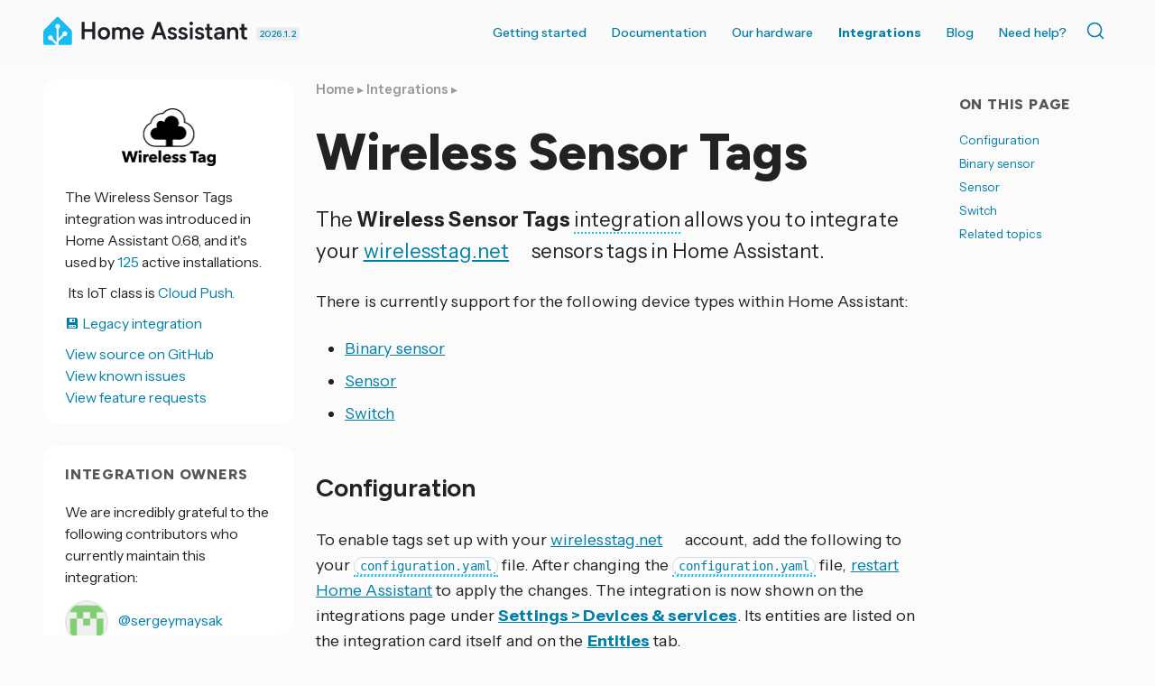

--- FILE ---
content_type: text/html; charset=UTF-8
request_url: https://www.home-assistant.io/integrations/wirelesstag/
body_size: 7816
content:




<!doctype html>
  <!--[if lt IE 7]>      <html lang="en" class="no-js lt-ie9 lt-ie8 lt-ie7"> <![endif]-->
  <!--[if IE 7]>         <html lang="en" class="no-js lt-ie9 lt-ie8"> <![endif]-->
  <!--[if IE 8]>         <html lang="en" class="no-js lt-ie9"> <![endif]-->
  <!--[if gt IE 8]><!--> <html lang="en"> <!--<![endif]-->
  <head>
    <meta charset="utf-8">
    <meta http-equiv="X-UA-Compatible" content="IE=edge,chrome=1">
    <title>Wireless Sensor Tags - Home Assistant</title>
    <meta name="author" content="Home Assistant">
    <meta name="description" content="Instructions on how to integrate your Wireless Tags sensors within Home Assistant.">
    
    <meta name="viewport" content="width=device-width">
    <link rel="canonical" href="https://www.home-assistant.io/integrations/wirelesstag/">

    <meta property="fb:app_id" content="338291289691179">
    <meta property="og:title" content="Wireless Sensor Tags">
    <meta property="og:site_name" content="Home Assistant">
    <meta property="og:url" content="https://www.home-assistant.io/integrations/wirelesstag/">
    <meta property="og:type" content="article">
    <meta property="og:description" content="Instructions on how to integrate your Wireless Tags sensors within Home Assistant.">
    <meta property="og:image" content="https://www.home-assistant.io/images/default-social.png">
    
    <meta name="twitter:card" content="summary_large_image">
    <meta name="twitter:site" content="@home_assistant">
    
    <meta name="twitter:title" content="Wireless Sensor Tags">
    <meta name="twitter:description" content="Instructions on how to integrate your Wireless Tags sensors within Home Assistant.">
    <meta name="twitter:image" content="https://www.home-assistant.io/images/default-social.png">
    <link rel="me" href="https://fosstodon.org/@homeassistant">

    <link href="https://cdn.jsdelivr.net/npm/@docsearch/css@3/dist/style.min.css" rel="stylesheet" />
    <link href="/stylesheets/prism.css?8acb84bc0387c9548a63998fcfea0139" rel="stylesheet">
    <link href="/stylesheets/screen.css?cef1bc5aeba0a8ce6d170a9aa21e8dd6" media="screen, projection, print" rel="stylesheet">
    <link href="/atom.xml" rel="alternate" title="Home Assistant" type="application/atom+xml">
    <link rel='shortcut icon' href='/images/favicon.ico' />
    <link rel='icon' type='image/png' href='/images/favicon-192x192.png' sizes='192x192' />

    <link rel="preconnect" href="https://fonts.googleapis.com">
    <link rel="preconnect" href="https://fonts.gstatic.com" crossorigin="">
    <link href="https://fonts.googleapis.com/css2?family=Figtree:ital,wght@0,300..900;1,300..900&amp;family=Instrument+Sans:ital,wdth,wght@0,99,400..700;1,99,400..700&amp;" rel="stylesheet">
    <script src="https://code.iconify.design/iconify-icon/2.1.0/iconify-icon.min.js" integrity="sha384-GPb5RlngihS9H0z1D137JsvzmeZ7tCpWEF4t5YDoTZyMsPP8S7h7vFDh4XhheU83" crossorigin="anonymous"></script>
  </head>

  <body  class=" integration-page  ">
    <header class='site-header '>
      



<div class="grid-wrapper">
  <div class="grid">
    <div class="grid__item three-tenths lap-two-sixths palm-one-whole ha-title">
      <a href="/" class="site-title">
        <div class="logo"></div>
      </a>
      <a class="release-date" href="/blog/2026/01/07/release-20261/" title="Latest version 2026.1.2 released January 16, 2026">
        2026.1.2
      </a>
    </div>

    <div class="grid__item seven-tenths lap-four-sixths palm-one-whole">
      <nav>
        <input type="checkbox" id="toggle" />
        <label
          for="toggle"
          class="toggle"
          data-open="Main Menu"
          data-close="⨉"
        ></label>
        <ul class="menu pull-right">
          <li><a  href="/installation/">Getting started</a></li>
          <li>
            <a  href="/docs/">Documentation <iconify-icon inline icon='mdi:chevron-down' title='Chevron down'></iconify-icon></a>
            <ul>
              <li><a href="/installation/"><iconify-icon inline icon='simple-icons:homeassistant' title='Homeassistant'></iconify-icon> Installation</a></li>
              <li><a href="/docs/automation/"><iconify-icon inline icon='mdi:robot-happy' title='Robot happy'></iconify-icon> Automations</a></li>
              <li><a href="/dashboards/"><iconify-icon inline icon='mdi:gauge' title='Gauge'></iconify-icon> Dashboards</a></li>
              <li><a href="/voice_control/"><iconify-icon inline icon='mdi:comment-processing-outline' title='Comment processing outline'></iconify-icon> Voice assistants</a></li>
              <li><a href="/docs/organizing/"><iconify-icon inline icon='mdi:view-grid' title='View grid'></iconify-icon> Device organization</a></li>
              <li><a href="/docs/energy/"><iconify-icon inline icon='mdi:solar-power-variant' title='Solar power variant'></iconify-icon> Energy management</a></li>
              <li><a href="/docs/configuration/"><iconify-icon inline icon='mdi:cog' title='Cog'></iconify-icon> Advanced configuration</a></li>
            </ul>
          </li>
          <li>
            <a href="#">Our hardware <iconify-icon inline icon='mdi:chevron-down' title='Chevron down'></iconify-icon></a>
            <ul>
              <li><a href="/green/">Home Assistant Green</a></li>
              <li><a href="/connect/zbt-2/">Connect ZBT-2</a></li>
              <li><a href="/connect/zwa-2/">Connect ZWA-2</a></li>
              <li><a href="/voice-pe/">Voice Preview Edition</a></li>
            </ul>
          </li>
          <li><a class="active" href="/integrations/">Integrations</a></li>
          <li><a  href="/blog/">Blog</a></li>
          <li><a  href="/help/">Need help?</a></li>
          <li>
            <div class="docsearch" id="docsearch"></div>
          </li>
        </ul>
      </nav>
    </div>
  </div>
</div>

    </header>

    <div class="page-content">

      

      <div class="grid-wrapper">
        <div class="grid grid-center">

          <aside id="toc-bar" class="grid__item desk-wide-one-sixth">
                <section class="aside-module grid__item one-whole">
                  <div class='section'>
                    <h1 class="title epsilon"><iconify-icon inline icon='mdi:toc' title='Toc'></iconify-icon> On this page</h1>
                    <ul id="toc" class="section-nav">
<li class="toc-entry toc-h2"><a href="#configuration">Configuration</a></li>
<li class="toc-entry toc-h2"><a href="#binary-sensor">Binary sensor</a></li>
<li class="toc-entry toc-h2"><a href="#sensor">Sensor</a></li>
<li class="toc-entry toc-h2"><a href="#switch">Switch</a></li>
<li class="toc-entry toc-h2"><a href="#related-topics">Related topics</a></li>
</ul>
                  </div>
                </section>
              </aside> 

          
          <div class="grid__item two-thirds desk-wide-seven-twelfths lap-one-whole palm-one-whole">
          

            
              <article class="page">
  
  <header>
    
    
      <div class="breadcrumbs">
        <a href="/">Home</a>
        
          
            
            ▸ <a href="/integrations/">Integrations</a>
          
        
          
            ▸ 
          
        
      </div>
    
    <h1 class="title indent">
      
        Wireless Sensor Tags
      
    </h1>
  </header>
  
    
    
    
  
  
  <p>The <strong>Wireless Sensor Tags</strong> <span class="terminology">integration<span class="terminology-tooltip">Integrations connect and integrate Home Assistant with your devices, services, and more.<a class="terminology-link" href="/getting-started/concepts-terminology/#integrations"> [Learn more]</a></span></span> allows you to integrate your <a href="https://wirelesstag.net/" rel="external nofollow">wirelesstag.net<iconify-icon inline="true" icon="tabler:external-link" class="external-link"></iconify-icon></a> sensors tags in Home Assistant.</p>
<p>There is currently support for the following device types within Home Assistant:</p>
<ul>
<li><a href="#binary-sensor">Binary sensor</a></li>
<li><a href="#sensor">Sensor</a></li>
<li><a href="#switch">Switch</a></li>
</ul>
<h2>Configuration <a class="title-link" name="configuration" href="#configuration"></a>
</h2>
<p>To enable tags set up with your <a href="https://wirelesstag.net/" rel="external nofollow">wirelesstag.net<iconify-icon inline="true" icon="tabler:external-link" class="external-link"></iconify-icon></a> account, add the following to your <span class="terminology"><code>configuration.yaml</code><span class="terminology-tooltip">The configuration.yaml file is the main configuration file for Home Assistant. It lists the integrations to be loaded and their specific configurations. In some cases, the configuration needs to be edited manually directly in the configuration.yaml file. Most integrations can be configured in the UI.<a class="terminology-link" href="/docs/configuration/"> [Learn more]</a></span></span> file.
After changing the <span class="terminology"><code>configuration.yaml</code><span class="terminology-tooltip">The configuration.yaml file is the main configuration file for Home Assistant. It lists the integrations to be loaded and their specific configurations. In some cases, the configuration needs to be edited manually directly in the configuration.yaml file. Most integrations can be configured in the UI.<a class="terminology-link" href="/docs/configuration/"> [Learn more]</a></span></span> file, <a href="/docs/configuration/#reloading-the-configuration-to-apply-changes">restart Home Assistant</a> to apply the changes.   The integration is now shown on the integrations page under <strong><a href="https://my.home-assistant.io/redirect/integrations" class="my" target="_blank">Settings &gt; Devices &amp; services</a></strong>. Its entities are listed on the integration card itself and on the <a href="https://my.home-assistant.io/redirect/entities" class="my" target="_blank"><strong>Entities</strong></a> tab.</p>
<div class="language-yaml highlighter-rouge"><div class="highlight"><pre class="highlight"><code data-lang="yaml"><span class="c1"># Example configuration.yaml entry</span>
<span class="na">wirelesstag</span><span class="pi">:</span>
  <span class="na">username</span><span class="pi">:</span> <span class="s"><a href="/cdn-cgi/l/email-protection" class="__cf_email__" data-cfemail="40392f35002538212d302c256e232f2d">[email&#160;protected]</a></span>
  <span class="na">password</span><span class="pi">:</span> <span class="s">secret</span>
</code></pre></div></div>
<div class="config-vars">
  <h4>
    Configuration Variables <a class="title-link" name="wirelesstag-configuration-variables" href="#wirelesstag-configuration-variables"></a>
  </h4>
  <div class="configuration-link">
    <a href="/docs/configuration/" target="_blank">Looking for your configuration file?</a>
  </div>
  <div class="">
<div class="config-vars-item">
<div class="config-vars-label">
<span class="config-vars-label-name"> username </span><span class="config-vars-type">string</span><span class="config-vars-required"> <span class="true">Required</span><span class="default"></span></span><a name="username" class="title-link" href="#username"></a>
</div>
<div class="config-vars-description-and-children"><span class="config-vars-description"><p>Username for your wirelesstag.net account.</p>
</span></div>
</div>
<div class="config-vars-item">
<div class="config-vars-label">
<span class="config-vars-label-name"> password </span><span class="config-vars-type">string</span><span class="config-vars-required"> <span class="true">Required</span><span class="default"></span></span><a name="password" class="title-link" href="#password"></a>
</div>
<div class="config-vars-description-and-children"><span class="config-vars-description"><p>Password for your wirelesstag.net account.</p>
</span></div>
</div>
</div>
</div>
<h2>Binary sensor <a class="title-link" name="binary-sensor" href="#binary-sensor"></a>
</h2>
<p>To enable the binary sensor platform for your tags, set up with your <a href="https://wirelesstag.net/" rel="external nofollow">wirelesstag.net<iconify-icon inline="true" icon="tabler:external-link" class="external-link"></iconify-icon></a> account. Add the following to your <span class="terminology"><code>configuration.yaml</code><span class="terminology-tooltip">The configuration.yaml file is the main configuration file for Home Assistant. It lists the integrations to be loaded and their specific configurations. In some cases, the configuration needs to be edited manually directly in the configuration.yaml file. Most integrations can be configured in the UI.<a class="terminology-link" href="/docs/configuration/"> [Learn more]</a></span></span> file:</p>
<div class="language-yaml highlighter-rouge"><div class="highlight"><pre class="highlight"><code data-lang="yaml"><span class="c1"># Example configuration.yaml entry</span>
<span class="na">binary_sensor</span><span class="pi">:</span>
  <span class="pi">-</span> <span class="na">platform</span><span class="pi">:</span> <span class="s">wirelesstag</span>
    <span class="na">monitored_conditions</span><span class="pi">:</span>
      <span class="pi">-</span> <span class="s">presence</span>
      <span class="pi">-</span> <span class="s">door</span>
      <span class="pi">-</span> <span class="s">battery</span>
</code></pre></div></div>
<div class="config-vars">
  <h4>
    Configuration Variables <a class="title-link" name="wirelesstag-configuration-variables" href="#wirelesstag-configuration-variables"></a>
  </h4>
  <div class="configuration-link">
    <a href="/docs/configuration/" target="_blank">Looking for your configuration file?</a>
  </div>
  <div class=""><div class="config-vars-item">
<div class="config-vars-label">
<span class="config-vars-label-name"> monitored_conditions </span><span class="config-vars-type">list</span><span class="config-vars-required"> <span class="true">Required</span><span class="default"></span></span><a name="monitored_conditions" class="title-link" href="#monitored_conditions"></a>
</div>
<div class="config-vars-description-and-children"><span class="config-vars-description"><p>The conditions types to monitor.</p>
</span></div>
<div class="nested">
<div class="config-vars-item">
<div class="config-vars-label">
<span class="config-vars-label-name"> presence </span><a name="presence" class="title-link" href="#presence"></a>
</div>
<div class="config-vars-description-and-children"><span class="config-vars-description"><p>On means in range, Off means out of range.</p>
</span></div>
</div>
<div class="config-vars-item">
<div class="config-vars-label">
<span class="config-vars-label-name"> motion </span><a name="motion" class="title-link" href="#motion"></a>
</div>
<div class="config-vars-description-and-children"><span class="config-vars-description"><p>On when a movement was detected, Off when clear.</p>
</span></div>
</div>
<div class="config-vars-item">
<div class="config-vars-label">
<span class="config-vars-label-name"> door </span><a name="door" class="title-link" href="#door"></a>
</div>
<div class="config-vars-description-and-children"><span class="config-vars-description"><p>On when a door is open, Off when the door is closed.</p>
</span></div>
</div>
<div class="config-vars-item">
<div class="config-vars-label">
<span class="config-vars-label-name"> cold </span><a name="cold" class="title-link" href="#cold"></a>
</div>
<div class="config-vars-description-and-children"><span class="config-vars-description"><p>On means temperature become too cold, Off means normal.</p>
</span></div>
</div>
<div class="config-vars-item">
<div class="config-vars-label">
<span class="config-vars-label-name"> heat </span><a name="heat" class="title-link" href="#heat"></a>
</div>
<div class="config-vars-description-and-children"><span class="config-vars-description"><p>On means hot, Off means normal.</p>
</span></div>
</div>
<div class="config-vars-item">
<div class="config-vars-label">
<span class="config-vars-label-name"> dry </span><a name="dry" class="title-link" href="#dry"></a>
</div>
<div class="config-vars-description-and-children"><span class="config-vars-description"><p>On means too dry (humidity), Off means normal.</p>
</span></div>
</div>
<div class="config-vars-item">
<div class="config-vars-label">
<span class="config-vars-label-name"> wet </span><a name="wet" class="title-link" href="#wet"></a>
</div>
<div class="config-vars-description-and-children"><span class="config-vars-description"><p>On means too wet (humidity), Off means normal.</p>
</span></div>
</div>
<div class="config-vars-item">
<div class="config-vars-label">
<span class="config-vars-label-name"> light </span><a name="light" class="title-link" href="#light"></a>
</div>
<div class="config-vars-description-and-children"><span class="config-vars-description"><p>On means light detected, Off means no light.</p>
</span></div>
</div>
<div class="config-vars-item">
<div class="config-vars-label">
<span class="config-vars-label-name"> moisture </span><a name="moisture" class="title-link" href="#moisture"></a>
</div>
<div class="config-vars-description-and-children"><span class="config-vars-description"><p>On means moisture detected (wet), Off means no moisture (dry).</p>
</span></div>
</div>
<div class="config-vars-item">
<div class="config-vars-label">
<span class="config-vars-label-name"> battery </span><a name="battery" class="title-link" href="#battery"></a>
</div>
<div class="config-vars-description-and-children"><span class="config-vars-description"><p>On means tag battery is low, Off means normal.</p>
</span></div>
</div>
</div>
</div></div>
</div>
<h2>Sensor <a class="title-link" name="sensor" href="#sensor"></a>
</h2>
<p>To enable the sensor platform for your tags, set up with your <a href="https://wirelesstag.net/" rel="external nofollow">wirelesstag.net<iconify-icon inline="true" icon="tabler:external-link" class="external-link"></iconify-icon></a> account. Add the following to your <span class="terminology"><code>configuration.yaml</code><span class="terminology-tooltip">The configuration.yaml file is the main configuration file for Home Assistant. It lists the integrations to be loaded and their specific configurations. In some cases, the configuration needs to be edited manually directly in the configuration.yaml file. Most integrations can be configured in the UI.<a class="terminology-link" href="/docs/configuration/"> [Learn more]</a></span></span> file:</p>
<div class="language-yaml highlighter-rouge"><div class="highlight"><pre class="highlight"><code data-lang="yaml"><span class="c1"># Example configuration.yaml entry</span>
<span class="na">sensor</span><span class="pi">:</span>
  <span class="pi">-</span> <span class="na">platform</span><span class="pi">:</span> <span class="s">wirelesstag</span>
    <span class="na">monitored_conditions</span><span class="pi">:</span>
      <span class="pi">-</span> <span class="s">temperature</span>
      <span class="pi">-</span> <span class="s">humidity</span>
</code></pre></div></div>
<div class="config-vars">
  <h4>
    Configuration Variables <a class="title-link" name="wirelesstag-configuration-variables" href="#wirelesstag-configuration-variables"></a>
  </h4>
  <div class="configuration-link">
    <a href="/docs/configuration/" target="_blank">Looking for your configuration file?</a>
  </div>
  <div class=""><div class="config-vars-item">
<div class="config-vars-label">
<span class="config-vars-label-name"> monitored_conditions </span><span class="config-vars-type">list</span><span class="config-vars-required"> <span class="true">Required</span><span class="default"></span></span><a name="monitored_conditions" class="title-link" href="#monitored_conditions"></a>
</div>
<div class="config-vars-description-and-children"><span class="config-vars-description"><p>The metrics types to monitor.</p>
</span></div>
<div class="nested">
<div class="config-vars-item">
<div class="config-vars-label">
<span class="config-vars-label-name"> temperature </span><a name="temperature" class="title-link" href="#temperature"></a>
</div>
<div class="config-vars-description-and-children"><span class="config-vars-description"><p>Value is in Celsius or Fahrenheit (according to your settings at Tag Manager).</p>
</span></div>
</div>
<div class="config-vars-item">
<div class="config-vars-label">
<span class="config-vars-label-name"> humidity </span><a name="humidity" class="title-link" href="#humidity"></a>
</div>
<div class="config-vars-description-and-children"><span class="config-vars-description"><p>Humidity level in %.</p>
</span></div>
</div>
<div class="config-vars-item">
<div class="config-vars-label">
<span class="config-vars-label-name"> moisture </span><a name="moisture" class="title-link" href="#moisture"></a>
</div>
<div class="config-vars-description-and-children"><span class="config-vars-description"><p>Water level/soil moisture in % (applicable for Water Tag only).</p>
</span></div>
</div>
<div class="config-vars-item">
<div class="config-vars-label">
<span class="config-vars-label-name"> light </span><a name="light" class="title-link" href="#light"></a>
</div>
<div class="config-vars-description-and-children"><span class="config-vars-description"><p>Brightness in lux (if supported by tag).</p>
</span></div>
</div>
<div class="config-vars-item">
<div class="config-vars-label">
<span class="config-vars-label-name"> ambient_temperature </span><a name="ambient_temperature" class="title-link" href="#ambient_temperature"></a>
</div>
<div class="config-vars-description-and-children"><span class="config-vars-description"><p>If your device is Outdoor Probe with ambient temperature - use this sensor.</p>
</span></div>
</div>
</div>
</div></div>
</div>
<h2>Switch <a class="title-link" name="switch" href="#switch"></a>
</h2>
<p>To enable the switch platform for your tags, set up with your <a href="https://wirelesstag.net/" rel="external nofollow">wirelesstag.net<iconify-icon inline="true" icon="tabler:external-link" class="external-link"></iconify-icon></a> account. Add the following to your <span class="terminology"><code>configuration.yaml</code><span class="terminology-tooltip">The configuration.yaml file is the main configuration file for Home Assistant. It lists the integrations to be loaded and their specific configurations. In some cases, the configuration needs to be edited manually directly in the configuration.yaml file. Most integrations can be configured in the UI.<a class="terminology-link" href="/docs/configuration/"> [Learn more]</a></span></span> file:</p>
<div class="language-yaml highlighter-rouge"><div class="highlight"><pre class="highlight"><code data-lang="yaml"><span class="c1"># Example configuration.yaml entry</span>
<span class="na">switch</span><span class="pi">:</span>
  <span class="pi">-</span> <span class="na">platform</span><span class="pi">:</span> <span class="s">wirelesstag</span>
    <span class="na">monitored_conditions</span><span class="pi">:</span>
      <span class="pi">-</span> <span class="s">motion</span>
      <span class="pi">-</span> <span class="s">humidity</span>
</code></pre></div></div>
<div class="config-vars">
  <h4>
    Configuration Variables <a class="title-link" name="wirelesstag-configuration-variables" href="#wirelesstag-configuration-variables"></a>
  </h4>
  <div class="configuration-link">
    <a href="/docs/configuration/" target="_blank">Looking for your configuration file?</a>
  </div>
  <div class=""><div class="config-vars-item">
<div class="config-vars-label">
<span class="config-vars-label-name"> monitored_conditions </span><span class="config-vars-type">list</span><span class="config-vars-required"> <span class="true">Required</span><span class="default"></span></span><a name="monitored_conditions" class="title-link" href="#monitored_conditions"></a>
</div>
<div class="config-vars-description-and-children"><span class="config-vars-description"><p>The metrics types to control.</p>
</span></div>
<div class="nested">
<div class="config-vars-item">
<div class="config-vars-label">
<span class="config-vars-label-name"> temperature </span><a name="temperature" class="title-link" href="#temperature"></a>
</div>
<div class="config-vars-description-and-children"><span class="config-vars-description"><p>Control arm/disarm temperature monitoring.</p>
</span></div>
</div>
<div class="config-vars-item">
<div class="config-vars-label">
<span class="config-vars-label-name"> humidity </span><a name="humidity" class="title-link" href="#humidity"></a>
</div>
<div class="config-vars-description-and-children"><span class="config-vars-description"><p>Control arm/disarm humidity monitoring.</p>
</span></div>
</div>
<div class="config-vars-item">
<div class="config-vars-label">
<span class="config-vars-label-name"> motion </span><a name="motion" class="title-link" href="#motion"></a>
</div>
<div class="config-vars-description-and-children"><span class="config-vars-description"><p>Control arm/disarm motion and door open/close events monitoring.</p>
</span></div>
</div>
<div class="config-vars-item">
<div class="config-vars-label">
<span class="config-vars-label-name"> light </span><a name="light" class="title-link" href="#light"></a>
</div>
<div class="config-vars-description-and-children"><span class="config-vars-description"><p>Control monitoring of light changes.</p>
</span></div>
</div>
<div class="config-vars-item">
<div class="config-vars-label">
<span class="config-vars-label-name"> moisture </span><a name="moisture" class="title-link" href="#moisture"></a>
</div>
<div class="config-vars-description-and-children"><span class="config-vars-description"><p>Control monitoring of water level/soil moisture for water sensor.</p>
</span></div>
</div>
</div>
</div></div>
</div>
<p>Arm/Disarm of motion switch is required to receive motion and door binary sensors events.
Others are only needed if you want to receive push notifications from tags on a specific range of changes in temperature, humidity, light or moisture.</p>


  

<div class="text related-topics">
  <h2>Related topics<a class="title-link" href="#related-topics" name="related-topics"></a>
</h2>
  <ul>
    
    
    
    
    
    <li>
      <a href="/docs/configuration/" class="topic">
        Configuration file
      </a>
    </li>
    </ul>
</div>


  
<div class="material-card text feedback">
  <h4>
<iconify-icon inline icon="mdi:feedback" title="Feedback"></iconify-icon> <b> Help us improve our documentation</b><a href="#feedback_section" class="title-link" name="feedback_section"></a>
</h4>
  Suggest an edit to this page, or provide/view feedback for this page.
  <div class="links">
    <ul aria-label="Page feedback options">
    <li><a href="https://github.com/home-assistant/home-assistant.io/tree/current/source/_integrations/wirelesstag.markdown" target="_blank" title="Edit this page"><iconify-icon inline icon="mdi:edit"></iconify-icon> Edit</a></li>
    
    <li><a href="https://github.com/home-assistant/home-assistant.io/issues/new?template=feedback.yml&amp;url=https%3A%2F%2Fwww.home-assistant.io%2Fintegrations%2Fwirelesstag%2F&amp;version=2026.1.2&amp;labels=current,integration%3A%20wirelesstag" target="_blank" title="Provide feedback on this page"><iconify-icon inline icon="mdi:comment-edit-outline"></iconify-icon> Provide feedback</a></li>
    <li><a href="https://github.com/home-assistant/home-assistant.io/issues?q=is%3Aissue+is%3Aopen+sort%3Aupdated-desc+label%3A%22integration%3A+wirelesstag%22" target="_blank" title="View pending feedback for this page"><iconify-icon inline icon="mdi:comment-text-multiple-outline"></iconify-icon> View pending feedback</a></li>
    
  </ul>
  </div>
</div>


</article>

            
          </div>


          
            
              <aside id="integration-sidebar" class="grid__item one-third desk-wide-one-quarter lap-one-whole palm-one-whole">
              
            <div class="grid">
  




  


<section class="aside-module grid__item one-whole lap-one-half">
  <div class='brand-logo-container section'>
      <img src='https://brands.home-assistant.io/_/wirelesstag//logo.png' srcset='https://brands.home-assistant.io/_/wirelesstag/logo@2x.png 2x' /></div>

  <div class='section'>The Wireless Sensor Tags  integration  was introduced in Home Assistant 0.68, and it's used by <a title="Open analytics.home-assistant.io" href="https://analytics.home-assistant.io/integrations" target="_blank" rel="noopener">
        
          125</a> active installations.
        
      
    
  </div>
    <div class='section'>
      <iconify-icon icon='mdi:cloud-download'></iconify-icon>&nbsp;Its IoT class is <a href='/blog/2016/02/12/classifying-the-internet-of-things/#classifiers'>Cloud Push.</a>
    </div>
  <div class='section'>
    <a href='/docs/quality_scale/#-legacy'>💾 Legacy integration</a><br /></div>
  <div class='section'>
    <a href="https://github.com/home-assistant/core/tree/dev/homeassistant/components/wirelesstag" target="_blank"><iconify-icon inline icon='simple-icons:github' title='Github'></iconify-icon> View source on GitHub</a><br />
    <a href="https://github.com/home-assistant/core/issues?q=is%3Aissue+label%3A%22integration%3A+wirelesstag%22" target="_blank"><iconify-icon inline icon='mdi:bug' title='Bug'></iconify-icon> View known issues</a><br />
    <a href="https://github.com/orgs/home-assistant/discussions?discussions_q=label%3A%22integration%3A+wirelesstag%22" target="_blank"><iconify-icon inline icon='mdi:lightbulb-question' title='Lightbulb question'></iconify-icon> View feature requests</a>
  </div></section>

<section class="aside-module grid__item one-whole lap-one-half">
  <div class='section'>
    <h1 class="title epsilon"><iconify-icon inline icon='mdi:person-heart' title='Person heart'></iconify-icon> Integration owners</h1>
    
        
        

          
          <div class="section">
            We are incredibly grateful to the following contributors who currently maintain this integration:<br />
          </div>
          <div class="section"><a href="https://github.com/sergeymaysak" target="_blank"><img class="codeowner-avatar" src="https://avatars.githubusercontent.com/sergeymaysak?size=96" alt="@sergeymaysak"/> @sergeymaysak</a><br /></div>
        
    
  </div>
</section>






  <section id="toc-module" class="aside-module grid__item one-whole lap-one-half">
        <div class='section'>
          <h1 class="title epsilon"><iconify-icon inline icon='mdi:toc' title='Toc'></iconify-icon> On this page</h1>
          <ul id="toc" class="section-nav">
<li class="toc-entry toc-h2"><a href="#configuration">Configuration</a></li>
<li class="toc-entry toc-h2"><a href="#binary-sensor">Binary sensor</a></li>
<li class="toc-entry toc-h2"><a href="#sensor">Sensor</a></li>
<li class="toc-entry toc-h2"><a href="#switch">Switch</a></li>
<li class="toc-entry toc-h2"><a href="#related-topics">Related topics</a></li>
</ul>
        </div>
      </section><section id="category-module" class="aside-module grid__item one-whole lap-one-half">
      <div class='section'>
        <h1 class="title epsilon"><iconify-icon inline icon='mdi:category' title='Category'></iconify-icon> Categories</h1>
        <ul class='divided'><li>
            <a href='/integrations/#binary-sensor'>Binary sensor</a>
          </li><li>
            <a href='/integrations/#hub'>Hub</a>
          </li><li>
            <a href='/integrations/#sensor'>Sensor</a>
          </li><li>
            <a href='/integrations/#switch'>Switch</a>
          </li></ul>
      </div>
    </section></div>

          </aside>
          
        </div>
      </div>

      <footer>
        <div class="grid-wrapper">
  <div class="grid">
    <div class="grid__item">
      <div class="skyline grid">
        <div class="skyline grid__item one-whole">
          <div class="footer-skyline">
          </div>
        </div>
      </div>
      <div class="footer-nav grid">
        <div class="company grid__item one-quarter lap-one-half palm-one-whole">
          <div class="title">
            <img
              src="/images/footer-logo-text.svg"
              height="72"
              alt="Home Assistant"
            />
          </div>
          <p>
            Home Assistant is a project from the <a href="https://www.openhomefoundation.org/">Open Home Foundation</a>, sponsored by <a href="https://www.nabucasa.com/">Nabu Casa</a>.
          </p>
        </div>

        <div class="grid__item one-quarter lap-one-half palm-one-whole">
          <h3>Join us and contribute!</h3>
          <ul>
            <li><a class="external-link" href="https://github.com/home-assistant/">GitHub repo <iconify-icon inline icon='tabler:external-link' title='External link'></iconify-icon></a></li>
            <li><a class="external-link" href="https://developers.home-assistant.io">Developers Portal <iconify-icon inline icon='tabler:external-link' title='External link'></iconify-icon></a></li>
            <li><a class="external-link" href="https://design.home-assistant.io">Design Portal <iconify-icon inline icon='tabler:external-link' title='External link'></iconify-icon></a></li>
            <li><a class="external-link" href="https://data.home-assistant.io">Data Science Portal <iconify-icon inline icon='tabler:external-link' title='External link'></iconify-icon></a></li>
            <li><a class="external-link" href="https://community.home-assistant.io">Community Forum <iconify-icon inline icon='tabler:external-link' title='External link'></iconify-icon></a></li>
            <li><a class="external-link" href="https://creators.home-assistant.io/">Creator Network <iconify-icon inline icon='tabler:external-link' title='External link'></iconify-icon></a></li>
            <li><a class="external-link" href="https://works-with.home-assistant.io/">Works With Home Assistant <iconify-icon inline icon='tabler:external-link' title='External link'></iconify-icon></a></li>
            <li><a href="/community">Our community</a></li>
            <li><a href="/help/reporting_issues/">Reporting issues</a></li>
          </ul>
          <h3>System status</h3>
          <ul>
            <li>
              <a class="external-link"  href="https://alerts.home-assistant.io">Integration Alerts <iconify-icon inline icon='tabler:external-link' title='External link'></iconify-icon></a>
            </li>
            <li><a href="/security/">Security Alerts</a></li>
            <li>
              <a class="external-link" href="https://status.home-assistant.io">System Status <iconify-icon inline icon='tabler:external-link' title='External link'></iconify-icon></a>
            </li>
          </ul>
        </div>

        <div class="grid__item one-quarter lap-one-half palm-one-whole">
          <h3>Companion apps</h3>
          <ul>
            <li><a class="external-link" href="https://apps.apple.com/app/id1099568401">iOS and Apple devices</a></li>
            <li><a class="external-link" href="https://play.google.com/store/apps/details?id=io.homeassistant.companion.android">Android and Wear OS</a></li>
            <li><a class="external-link" href="https://companion.home-assistant.io/">...and more!</a></li>
          </ul>
          <h3>Governance</h3>
          <ul>
            <li><a href="/privacy/">Privacy Notices</a></li>
            <li><a href="/developers/cla/">Contributor License Agreement</a></li>
            <li><a href="/tos/">Terms of Service</a></li>
            <li><a href="/code_of_conduct/">Code of Conduct</a></li>
            <li><a href="/developers/credits/">Credits</a></li>
            <li><a href="/developers/license/">License</a></li>
          </ul>
        </div>

        <div class="socials grid__item one-quarter lap-one-half palm-one-whole">

          <h3>Follow us</h3>
          <p><a class="external-link" href='https://newsletter.openhomefoundation.org/#/portal'>Sign up for our newsletter <iconify-icon inline icon='tabler:external-link' title='External link'></iconify-icon></a></p>
          <div class="icons">
            <a
              rel="me"
              href="https://youtube.com/@home_assistant"
              title="YouTube"
              target="_blank"
              ><iconify-icon icon="simple-icons:youtube"></iconify-icon></a>
            <a
              rel="me"
              href="https://reddit.com/r/homeassistant"
              title="Reddit"
              target="_blank"
              ><iconify-icon icon="simple-icons:reddit"></iconify-icon></a>
            <a
              rel="me"
              href="https://github.com/home-assistant"
              title="GitHub"
              target="_blank"
              ><iconify-icon icon="simple-icons:github"></iconify-icon></a>
            <br />
            <a
              rel="me"
              href="https://fosstodon.org/@homeassistant"
              title="Mastodon"
              target="_blank"
              ><iconify-icon icon="simple-icons:mastodon"></iconify-icon></a>
            <a
              rel="me"
              href="https://bsky.app/profile/home-assistant.io"
              title="Bluesky"
              target="_blank"
             ><iconify-icon icon="simple-icons:bluesky"></iconify-icon></a>
            <a
              rel="me"
              href="https://x.com/home_assistant"
              title="X"
              target="_blank"
             ><iconify-icon icon="simple-icons:x"></iconify-icon></a>
            <br />
            <a
              rel="me"
              href="https://www.facebook.com/homeassistantio"
              title="Facebook"
              target="_blank"
              ><iconify-icon icon="simple-icons:facebook"></iconify-icon></a>
            <a
              rel="me"
              href="https://www.instagram.com/homeassistant/"
              title="Instagram"
              target="_blank"
              ><iconify-icon icon="simple-icons:instagram"></iconify-icon></a>
            <a
              rel="me"
              href="https://www.linkedin.com/company/home-assistant"
              title="LinkedIn"
              target="_blank"
              ><iconify-icon icon="simple-icons:linkedin"></iconify-icon></a>
          </div>

          <div class="web-notice">
            <p>
              For partnership inquiries please check out <a href="https://works-with.home-assistant.io/">Works With Home Assistant</a>. For media, get in touch <a href="/cdn-cgi/l/email-protection#ec818988858dac839c8982848381898a839982888d98858382c2839e8b">here</a>. For other questions, you can contact us <a href="/cdn-cgi/l/email-protection#9cf4f9f0f0f3dcf4f3f1f9b1fdefeff5efe8fdf2e8b2f5f3">here</a> (No technical support!)
            </p>
            <p>
              Website powered by <a href="https://jekyllrb.com/">Jekyll</a><br />
              Originally based on the <a href="https://github.com/coogie/oscailte">Oscailte theme</a>
            </p>
            <a href="https://www.netlify.com">
              <img
                src="/images/frontpage/netlify.svg"
                alt="Deploys by Netlify Badge"
              />
            </a>
          </div>
        </div>
      </div>
    </div>
  </div>
</div>

      </footer>

    </div>
    <script data-cfasync="false" src="/cdn-cgi/scripts/5c5dd728/cloudflare-static/email-decode.min.js"></script><script type="module" src="https://cdn.jsdelivr.net/npm/@justinribeiro/lite-youtube@1.3.1/lite-youtube.js" integrity="sha384-7o3d1sg8jSS1LMKzzIEucWtWFI1X4lFCC5gu2ylAgH3KmHcJgjTqp6LWfIvbbmf9" crossorigin="anonymous"></script>

<script src="/javascripts/terminology_tooltip.js?274cec0734bc752f0e5ea3d4e2e59858" type="text/javascript" defer></script>

<script src="/javascripts/prism.js?5d6619066a1fc5cd819a93c132b539ac" type="text/javascript" defer></script>
<script src="https://cdn.jsdelivr.net/npm/@docsearch/js@3/dist/umd/index.min.js" integrity="sha384-f/IEhh8fvOc2ALU79emLlUqAYXyqlA/zYhM+g5GlWMk15QBjTXy05TtmfT1TbtV6" crossorigin="anonymous"></script>
<script type="text/javascript">
  docsearch({
    container: '#docsearch',
    appId: 'FBHBYS3J0U',
    indexName: 'home-assistant',
    apiKey: "ba6f7e6d97b3d3d2f778978c742a47c6",
  });
  document.querySelector('.site-title').addEventListener('contextmenu', function (ev) {
    ev.preventDefault();
    document.location.assign("https://design.home-assistant.io/#brand/logo")
  });
</script>




<script type="text/javascript">
  {
    const article = document.querySelector("article.post");
    if (article) {
      const iframes = article.querySelectorAll("iframe[data-src]");
      let loaded = false;
      if (iframes) {
        document.addEventListener('mousemove', loadLazyFrames, { passive: true, once: true });
        document.addEventListener('touchmove', loadLazyFrames, { passive: true, once: true });
        document.addEventListener('scroll', loadLazyFrames, { passive: true, once: true });
  
        function loadLazyFrames() {
          if (loaded) return;
          loaded = true;
  
          iframes.forEach((iframe) => {
            const src = iframe.getAttribute("data-src");
            if (src) {
              iframe.setAttribute("src", src);
              iframe.removeAttribute("data-src");
            }
          });
        }
      }
    }
  }
</script>

  <script defer src="https://static.cloudflareinsights.com/beacon.min.js/vcd15cbe7772f49c399c6a5babf22c1241717689176015" integrity="sha512-ZpsOmlRQV6y907TI0dKBHq9Md29nnaEIPlkf84rnaERnq6zvWvPUqr2ft8M1aS28oN72PdrCzSjY4U6VaAw1EQ==" data-cf-beacon='{"version":"2024.11.0","token":"5cecb750997f42328a45cbfc192e0673","server_timing":{"name":{"cfCacheStatus":true,"cfEdge":true,"cfExtPri":true,"cfL4":true,"cfOrigin":true,"cfSpeedBrain":true},"location_startswith":null}}' crossorigin="anonymous"></script>
</body>
</html>


--- FILE ---
content_type: image/svg+xml
request_url: https://www.home-assistant.io/images/footer-skyline.svg
body_size: 1917
content:
<svg xmlns="http://www.w3.org/2000/svg" id="b" data-name="Layer 2" viewBox="0 0 740 130"><g id="c" data-name="Layer 1"><g><path fill="#18bcf2" stroke-width="0" d="M63.14,95.19l-26.33-26.33c-1.55-1.55-4.1-1.55-5.65,0l-26.33,26.33c-1.55,1.55-2.83,4.63-2.83,6.82v23.99c0,2.2,1.8,4,4,4h24.59l-10.83-10.83c-.56.19-1.15.3-1.77.3-3.01,0-5.46-2.45-5.46-5.46s2.45-5.46,5.46-5.46,5.46,2.45,5.46,5.46c0,.62-.11,1.21-.3,1.77l8.43,8.43v-30.88c-1.81-.89-3.06-2.75-3.06-4.9,0-3.01,2.45-5.46,5.46-5.46s5.46,2.45,5.46,5.46c0,2.15-1.25,4.01-3.06,4.9v21.66l8.39-8.39c-.17-.52-.26-1.08-.26-1.65,0-3.01,2.45-5.46,5.46-5.46s5.46,2.45,5.46,5.46-2.45,5.46-5.46,5.46c-.67,0-1.3-.13-1.89-.34l-11.7,11.7v8.23h25.59c2.2,0,4-1.8,4-4v-23.99c0-2.2-1.27-5.27-2.83-6.82Z"/><path fill="#f2f4f9" stroke-width="0" d="M641.04,85.42c-1.87-1.87-4.92-1.87-6.78,0l-9.21,9.21c-1.87,1.87-3.39,1.23-3.39-1.41v-22.39c0-2.64-2.16-4.8-4.8-4.8h-22.39c-2.64,0-4.8,2.16-4.8,4.8v59.17h63.96v-27.19c0-2.64-1.53-6.32-3.39-8.19l-9.21-9.21Z"/><path fill="#f2f4f9" stroke-width="0" d="M673.63,130c0-17.66,14.32-31.98,31.98-31.98s31.98,14.32,31.98,31.98h-63.96Z"/><g><rect width="12.14" height="10.29" x="523.58" y="84.5" fill="#f2f4f9" stroke-width="0"/><path fill="#f2f4f9" stroke-width="0" d="M535.72,97.5h-12.14v14.08h12.14v-14.08ZM528.86,110.04v-4.74h-2.35l3.93-6.32v4.74h2.39l-3.97,6.32Z"/><path fill="#f2f4f9" stroke-width="0" d="M564.89,66.04h-54.37c-2.64,0-4.8,2.16-4.8,4.8v59.17h21.69v-14.18h-8.08v-31.23c0-1.11.38-2.2,1.14-3.01.85-.91,1.88-1.36,3.11-1.36h12.05c1.11,0,2.21.39,3.01,1.15.91.86,1.36,1.9,1.36,3.14v14.04h3.61c.67,0,1.25.24,1.72.72.48.48.71,1.05.71,1.73v10.11c0,.57.23,1.02.7,1.37.47.35,1,.52,1.58.52.64,0,1.22-.17,1.75-.52.53-.35.79-.8.79-1.37v-17.92h-.36c-.59,0-1.08-.2-1.48-.61-.4-.41-.6-.91-.6-1.51v-4.65h.9v-2.57h2.03v2.57h1.76v-2.57h2.03v2.57h.9v4.65c0,.6-.2,1.1-.6,1.51-.4.41-.89.61-1.48.61h-.36v17.92c0,1.24-.52,2.44-1.45,3.27-1.11.98-2.4,1.47-3.87,1.47-1.37,0-2.55-.45-3.54-1.34-.99-.89-1.48-2.02-1.48-3.4v-9.8h-3.29v14.53h-8.08v14.18h37.76v-59.17c0-2.64-2.16-4.8-4.8-4.8Z"/></g><g><path fill="#f2f4f9" stroke-width="0" d="M287.52,95.08h-1.69v-1.99h1.69v-3.34h-1.69v-1.97h1.69v-1.46c0-.47-.16-.88-.49-1.2-.33-.33-.73-.49-1.21-.49s-.88.16-1.2.49c-.32.33-.49.73-.49,1.2v10.92h3.38v-2.16Z"/><path fill="#f2f4f9" stroke-width="0" d="M314.43,5.46l-57.18,57.18c-1.87,1.87-3.39,5.55-3.39,8.19v59.17h29.7v-13.64c-1.69-.39-3.19-1.22-4.49-2.51-1.85-1.85-2.77-4.1-2.77-6.77,0-1.48.32-2.9.95-4.25.63-1.35,1.6-2.38,2.9-3.09v-13.41c0-1.59.55-2.94,1.64-4.05s2.43-1.67,4.02-1.67,2.88.53,3.98,1.59c1.16,1.12,1.75,2.7,1.75,4.31v13.22c1.27.71,2.23,1.75,2.88,3.1.65,1.35.97,2.77.97,4.26,0,2.65-.93,4.9-2.8,6.75-1.31,1.3-2.81,2.13-4.51,2.51v13.64h29.75V6.87c0-2.64-1.53-3.27-3.39-1.41Z"/></g><g><path fill="#f2f4f9" stroke-width="0" d="M203.73,68.47l-1.9-1.86-1.74,1.69c-.28.26-.51.56-.69.92s-.27.71-.27,1.08c0,.75.27,1.39.81,1.91.54.53,1.19.79,1.95.79s1.41-.27,1.94-.8c.53-.53.8-1.17.8-1.91,0-.34-.08-.65-.25-.95s-.38-.59-.63-.87Z"/><path fill="#f2f4f9" stroke-width="0" d="M212.49,52.05h-21.24v28.01h21.24v-28.01ZM199.88,55.29c.34-.32.76-.49,1.25-.49s.93.17,1.28.5c.34.33.52.75.52,1.24s-.17.9-.52,1.23c-.34.33-.76.5-1.26.5s-.92-.16-1.26-.48-.52-.74-.52-1.25.17-.93.51-1.26ZM194.34,57.77c-.34-.33-.51-.75-.51-1.24s.17-.9.51-1.23c.34-.33.75-.5,1.24-.5s.91.16,1.25.48.52.74.52,1.25-.17.93-.51,1.26c-.34.32-.75.49-1.24.49s-.92-.17-1.26-.5ZM206.3,74.6c-1.22,1.16-2.69,1.73-4.42,1.73s-3.19-.58-4.43-1.74c-1.23-1.16-1.85-2.6-1.83-4.33,0-.84.17-1.65.54-2.4s.84-1.42,1.42-2l4.29-4.22,4.45,4.36c.59.59,1.04,1.26,1.35,1.99.31.73.47,1.49.47,2.28,0,1.72-.61,3.16-1.83,4.32Z"/><path fill="#f2f4f9" stroke-width="0" d="M230.48,30.66l-9.21-9.21c-1.87-1.87-4.92-1.87-6.78,0l-9.21,9.21c-1.87,1.87-4.92,1.87-6.78,0l-9.21-9.21c-1.87-1.87-4.92-1.87-6.78,0l-9.21,9.21c-1.87,1.87-3.39,5.55-3.39,8.19v91.15h28.99v-45.96h-7.64c-1.12,0-2.07-.38-2.83-1.15-.76-.76-1.15-1.71-1.15-2.83v-28.01c0-1.13.38-2.09,1.15-2.86.76-.77,1.71-1.16,2.83-1.16h21.24c1.13,0,2.09.39,2.86,1.16.77.77,1.16,1.73,1.16,2.86v28.01c0,1.12-.39,2.07-1.16,2.83-.77.76-1.73,1.15-2.86,1.15h-9.08v45.96h30.47V38.85c0-2.64-1.53-6.32-3.39-8.19Z"/></g><g><polygon fill="#f2f4f9" stroke-width="0" points="356.28 85.75 356.28 92.43 360.21 92.43 358.86 85.75 356.28 85.75"/><path fill="#f2f4f9" stroke-width="0" d="M375.86,106.84c-1.13-1.09-2.52-1.63-4.19-1.63h-3.47c-1.66,0-3.06.54-4.19,1.63-1.13,1.09-1.69,2.39-1.69,3.91v1.65s15.23,0,15.23,0v-1.65c0-1.52-.56-2.83-1.69-3.91ZM368.74,110.1c-.32-.32-.49-.73-.49-1.21s.16-.88.49-1.21c.32-.32.73-.49,1.21-.49s.88.16,1.21.49c.32.32.49.73.49,1.21s-.16.88-.49,1.21c-.32.32-.73.49-1.21.49s-.88-.16-1.21-.49Z"/><polygon fill="#f2f4f9" stroke-width="0" points="374.26 101.7 377.05 85.75 362.41 85.75 365.63 101.7 374.26 101.7"/><path fill="#f2f4f9" stroke-width="0" d="M389.18,21.45c-1.87-1.87-4.92-1.87-6.78,0l-9.21,9.21c-1.87,1.87-3.39,5.55-3.39,8.19v22.39c0,2.64-1.53,3.27-3.39,1.41l-9.21-9.21c-1.87-1.87-4.92-1.87-6.78,0l-9.21,9.21c-1.87,1.87-3.39,5.55-3.39,8.19v59.17s29.73,0,29.73,0v-14.09s-5.22,0-5.22,0c-.95,0-1.77-.35-2.47-1.04-.7-.7-1.04-1.52-1.04-2.47v-1.65c0-1.33.31-2.59.93-3.79.62-1.2,1.54-2.24,2.75-3.11l-1.69-7.91h-3.94c-1.04,0-2.07-.36-2.82-1.06-.85-.79-1.28-1.76-1.28-2.91v-5.67c0-1.03.36-2.05,1.07-2.8.8-.84,1.78-1.27,2.95-1.27h9.31s0-2.12,0-2.12h7.28v2.12s7.83,0,7.83,0l-3.81,21.62c1.21.87,2.13,1.91,2.75,3.12.62,1.2.93,2.46.93,3.78v1.65c0,.95-.35,1.77-1.04,2.47-.7.7-1.52,1.04-2.47,1.04h-5.5s0,14.09,0,14.09h29.73s0-59.17,0-59.17c0-2.64,0-6.96,0-9.59v-22.39c0-2.64-1.53-6.32-3.39-8.19l-9.21-9.21Z"/></g><g><path fill="#f2f4f9" stroke-width="0" d="M439.73,87.42v21.24s28.01,0,28.01,0v-21.24s-28.01,0-28.01,0ZM442.26,106.12v-3.47c.91.06,1.69.42,2.33,1.09s1.02,1.46,1.14,2.38h-3.47ZM447.43,106.12c0-1.43-.5-2.65-1.5-3.65-1-1.01-2.22-1.51-3.66-1.51v-2.54c2.13,0,3.95.75,5.45,2.24,1.5,1.49,2.25,3.31,2.25,5.46h-2.54ZM446.91,95.14c1.46.63,2.72,1.48,3.79,2.55,1.07,1.07,1.92,2.33,2.55,3.79.63,1.46.95,3.01.95,4.64h-2.54c0-2.62-.91-4.84-2.73-6.66-1.82-1.82-4.04-2.73-6.66-2.73v-2.54c1.64,0,3.18.32,4.64.95Z"/><path fill="#f2f4f9" stroke-width="0" d="M446.83,116.02v-3.38s-7.02,0-7.02,0c-1.03,0-2.05-.36-2.8-1.06-.84-.79-1.27-1.77-1.27-2.91v-21.16c0-1.04.36-2.07,1.06-2.82.79-.85,1.76-1.28,2.91-1.28h27.92c1.04,0,2.07.36,2.83,1.07.85.8,1.28,1.78,1.28,2.95v21.15c0,1.03-.36,2.05-1.07,2.8-.8.84-1.79,1.27-2.95,1.27h-7.07s0,3.38,0,3.38h-4.66s0,13.98,0,13.98h29.73s0-59.17,0-59.17c0-2.64-1.53-6.32-3.39-8.19l-25.2-25.2c-1.87-1.87-4.92-1.87-6.78,0l-25.2,25.2c-1.87,1.87-3.39,5.55-3.39,8.19v59.17s29.73,0,29.73,0v-13.98s-4.66,0-4.66,0Z"/></g><g><path fill="#f2f4f9" stroke-width="0" d="M112.39,100.32h11.11c1.3-.87,2.32-1.98,3.07-3.34.75-1.36,1.12-2.84,1.12-4.44,0-2.69-.96-4.98-2.88-6.88-1.92-1.9-4.22-2.86-6.9-2.86s-4.98.95-6.9,2.86c-1.92,1.9-2.88,4.2-2.88,6.88,0,1.6.38,3.08,1.14,4.43.76,1.35,1.8,2.47,3.1,3.34Z"/><path fill="#f2f4f9" stroke-width="0" d="M85.95,130h29.7s0-13.57,0-13.57c-.15-.12-.29-.24-.43-.38-.75-.8-1.12-1.8-1.12-2.98h7.62c0,1.18-.37,2.18-1.12,2.98-.14.15-.28.27-.43.39v13.57s29.75,0,29.75,0v-59.17c0-2.64-2.16-4.8-4.8-4.8h-6.4c-2.64,0-4.8-2.16-4.8-4.8v-22.39c0-2.64-2.16-4.8-4.8-4.8h-22.39c-2.64,0-4.8,2.16-4.8,4.8v22.39c0,2.64-2.16,4.8-4.8,4.8h-6.4c-2.64,0-4.8,2.16-4.8,4.8v59.17ZM125.07,110.18h-14.3v-3.05h14.3v3.05ZM108.23,82.88c2.71-2.73,5.94-4.09,9.67-4.09,3.73,0,6.97,1.36,9.7,4.09,2.74,2.73,4.1,5.95,4.1,9.66,0,2.51-.62,4.77-1.86,6.77-1.24,2-2.91,3.67-4.99,4.99h-13.88c-2.03-1.33-3.67-2.99-4.93-4.98-1.26-2-1.88-4.26-1.88-6.78,0-3.72,1.36-6.94,4.07-9.66Z"/></g><rect width="740" height="130" fill="none" stroke-width="0"/></g></g></svg>